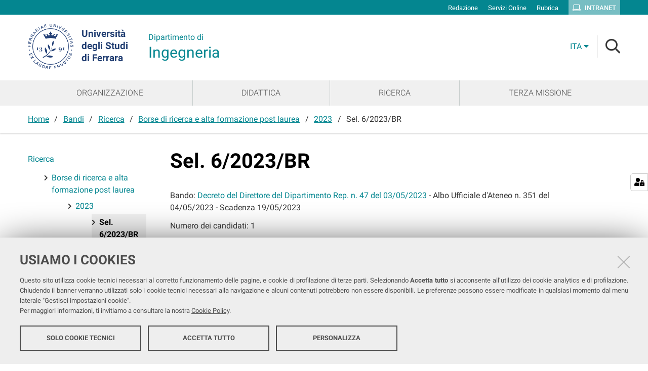

--- FILE ---
content_type: text/html;charset=utf-8
request_url: https://ing.unife.it/it/bandi/ricerca/borse-di-ricerca-e-alta-formazione-post-laurea/2023/sel-6-2023-br
body_size: 6038
content:
<!DOCTYPE html>
<html xmlns="http://www.w3.org/1999/xhtml" lang="it" xml:lang="it">
  <head><meta http-equiv="Content-Type" content="text/html; charset=UTF-8" /><link rel="stylesheet" href="https://ing.unife.it/++resource++redturtle.chefcookie/styles.css?v=2.0.0" /><link rel="stylesheet" href="https://ing.unife.it/++plone++production/++unique++2025-05-16T13:15:35.636110/default.css" data-bundle="production" /><link rel="stylesheet" href="https://ing.unife.it/++plone++collective.venue/++unique++2019-11-25%2013%3A33%3A07.154631/collective-venue-bundle-compiled.css" data-bundle="collective-venue-bundle" /><link rel="stylesheet" href="https://ing.unife.it/++plone++patternslib/++unique++2019-10-30%2014%3A22%3A46.391262/bundle-leaflet-compiled.css" data-bundle="bundle-leaflet" /><link rel="stylesheet" href="https://ing.unife.it/++plone++collective.expandcollapse.tile/++unique++2021-04-06%2017%3A34%3A35.723323/dist/styles.css" data-bundle="expand-collapse-tile-bundle" /><link rel="stylesheet" href="https://ing.unife.it/++plone++redturtle-patterns-slider/++unique++2021-04-06%2017%3A34%3A37.147348/build/redturtle-patterns-slider-bundle-compiled.min.css" data-bundle="redturtle-patterns-slider-bundle" /><link rel="stylesheet" href="https://ing.unife.it/++resource++redturtle.tiles.management/tiles-management-compiled.css?version=2020-05-21%2017%3A17%3A57.363611" data-bundle="redturtle-tiles-management" /><link rel="canonical" href="https://ing.unife.it/it/bandi/ricerca/borse-di-ricerca-e-alta-formazione-post-laurea/2023/sel-6-2023-br" /><link rel="shortcut icon" type="image/x-icon" href="https://ing.unife.it/favicon.ico" /><link rel="search" href="https://ing.unife.it/@@search" title="Cerca nel sito" /><script type="text/javascript" src="https://ing.unife.it/++resource++redturtle.chefcookie/chefcookie/chefcookie.min.js?v=2.0.0"></script><script type="text/javascript" src="https://ing.unife.it/++resource++redturtle.chefcookie/redturtle_chefcookie.js?v=2.0.0"></script><script type="text/javascript" src="https://ing.unife.it/cookie_config.js?v=2.0.0_dd_"></script><script>PORTAL_URL = 'https://ing.unife.it';</script><script type="text/javascript" src="https://ing.unife.it/++plone++production/++unique++2025-05-16T13:15:35.636110/default.js" data-bundle="production"></script><script type="text/javascript" src="https://ing.unife.it/++plone++collective.venue/++unique++2019-11-25%2013%3A33%3A07.154631/collective-venue-bundle-compiled.js" data-bundle="collective-venue-bundle"></script><script type="text/javascript" src="https://ing.unife.it/++plone++patternslib/++unique++2019-10-30%2014%3A22%3A46.391262/bundle-leaflet-compiled.min.js" data-bundle="bundle-leaflet"></script><script type="text/javascript" src="https://ing.unife.it/++plone++collective.expandcollapse.tile/++unique++2021-04-06%2017%3A34%3A35.723323/dist/expand_collapse_compiled.min.js" data-bundle="expand-collapse-tile-bundle"></script><script type="text/javascript" src="https://ing.unife.it/++plone++patternslib/++unique++2019-10-30%2014%3A22%3A46.399262/patterns-compiled.min.js" data-bundle="patterns"></script><script type="text/javascript" src="https://ing.unife.it/++plone++redturtle-patterns-slider/++unique++2021-04-06%2017%3A34%3A37.147348/build/redturtle-patterns-slider-bundle-compiled.js" data-bundle="redturtle-patterns-slider-bundle"></script><script type="text/javascript" src="https://ing.unife.it/++resource++redturtle.tiles.management/tiles-management-compiled.js?version=2020-05-21%2017%3A17%3A57.363611" data-bundle="redturtle-tiles-management"></script><script type="text/javascript" src="https://ing.unife.it/++plone++unife.resources.static/++unique++2025-10-06%2013%3A17%3A44.489762/react-with-dom.production.min.js" data-bundle="react-with-dom"></script><script type="text/javascript" src="https://ing.unife.it//++plone++unife.resources/prod/main.js" data-bundle="diazo"></script>
    <title>Sel. 6/2023/BR — Ingegneria</title>

    <link href="/++theme++unife-dipartimenti/++plone++unife.resources.static/css/fonts.css" rel="stylesheet" />

  <link rel="stylesheet" href="https://ing.unife.it/++plone++unife.cdsresources/prod/ingegneria.css?v=1.1.24" /><meta name="twitter:card" content="summary" /><meta property="og:site_name" content="Dipartimento di Ingegneria" /><meta property="og:title" content="Sel. 6/2023/BR" /><meta property="og:type" content="website" /><meta property="og:description" content="" /><meta property="og:url" content="https://ing.unife.it/it/bandi/ricerca/borse-di-ricerca-e-alta-formazione-post-laurea/2023/sel-6-2023-br" /><meta property="og:image" content="https://ing.unife.it/logo.png" /><meta property="og:image:type" content="image/png" /><meta name="DC.date.created" content="2024-06-11T14:27:53+01:00" /><meta name="DC.date.modified" content="2024-07-12T11:14:29+01:00" /><meta name="DC.type" content="Pagina" /><meta name="DC.format" content="text/html" /><meta name="DC.language" content="it" /><meta name="DC.date.valid_range" content="2024/07/12 - " /><meta name="viewport" content="width=device-width, initial-scale=1.0" /><meta name="generator" content="Plone - http://plone.com" /></head>
  <body id="visual-portal-wrapper" class="frontend icons-on portaltype-document section-bandi site-it subsection-ricerca subsection-ricerca-borse-di-ricerca-e-alta-formazione-post-laurea subsection-ricerca-borse-di-ricerca-e-alta-formazione-post-laurea-2023 template-tiles_view thumbs-on userrole-anonymous viewpermission-view dipartimento-ingegneria" dir="ltr" data-base-url="https://ing.unife.it/it/bandi/ricerca/borse-di-ricerca-e-alta-formazione-post-laurea/2023/sel-6-2023-br" data-view-url="https://ing.unife.it/it/bandi/ricerca/borse-di-ricerca-e-alta-formazione-post-laurea/2023/sel-6-2023-br" data-portal-url="https://ing.unife.it" data-i18ncatalogurl="https://ing.unife.it/plonejsi18n" data-pat-pickadate="{&quot;date&quot;: {&quot;selectYears&quot;: 200}, &quot;time&quot;: {&quot;interval&quot;: 5 } }" data-pat-plone-modal="{&quot;actionOptions&quot;: {&quot;displayInModal&quot;: false}}">

    

    <div id="mobile-menu" class="globalnavWrapper">
      <div class="menu-header"><a href="javascript:void(0)" class="closebtn"><span class="far fa-times"></span></a></div>
    </div>

    <header id="portal-top">
      <div id="unife-top-links">
  <div class="container">
    <ul>
      
        <li id="top_links-accedi">
          <a href="https://ing.unife.it/login" title="Redazione">
            <span>Redazione</span>
          </a>
        </li>
      
        <li id="top_links-servizi-online">
          <a href="https://www.unife.it/it/online" title="Servizi Online">
            <span>Servizi Online</span>
          </a>
        </li>
      
        <li id="top_links-rubrica">
          <a href="https://servizi.unife.it/rubrica" title="Rubrica">
            <span>Rubrica</span>
          </a>
        </li>
      
        <li id="top_links-intranet">
          <a href="https://intra.unife.it" title="Intranet">
            <span>Intranet</span>
          </a>
        </li>
      
    </ul>
  </div>
</div>

<div id="portal-header"><a id="portal-logo" href="http://www.unife.it/it">
    <img src="https://ing.unife.it/it/++plone++unife.plonetheme/logo.png" alt="" />
    <div>
      <span>Università<br />degli Studi <br />di Ferrara</span>
     </div>
</a><div id="unife-header-menu">

    <div class="dipartimento-title">
      <a href="https://ing.unife.it/it">
        <div class="subsite-course-type">Dipartimento di</div>
        Ingegneria
      </a>
    </div>
</div><div class="search-language-wrapper"><div id="portal-languageselector" class="dropdown">
  <button id="language-selector-button" type="button" data-toggle="dropdown" aria-haspopup="true" aria-expanded="false">
    <span>ita</span>
    <i class="fas fa-caret-down"></i>
  </button>
  <ul class="dropdown-menu dropdown-menu-right" aria-labelledby="language-selector-button">
    
    <li class="currentLanguage language-it" selected="selected">
        <a href="https://ing.unife.it/@@multilingual-selector/1610e5c0838a4e8e8a6da2bb926694ad/it?set_language=it" title="Italiano"><span>ita</span></a>
    </li>
    
    <li class="language-en">
        <a href="https://ing.unife.it/@@multilingual-selector/1610e5c0838a4e8e8a6da2bb926694ad/en?set_language=en" title="English"><span>eng</span></a>
    </li>
    
  </ul>
</div><div id="portal-searchbox">




          <div class="searchSection" id="search-bar">
            <div class="search-content">
              <button class="close" title="Close"><i class="far fa-times"></i></button>
              <div class="container">
                <form id="searchGadget_form" action="https://ing.unife.it/it/@@search" role="search" data-pat-livesearch="ajaxUrl:https://ing.unife.it/it/@@ajax-search" class="pat-livesearch">
                  <label class="hiddenStructure" for="searchGadget">Cerca nel sito</label>
                  <input name="SearchableText" type="text" size="18" id="searchGadget" title="Cerca nel sito" placeholder="Cerca nel sito" class="searchField" />

                  <button type="submit" class="searchButton" title="Cerca"><i class="far fa-search"></i></button>
                    

                      
                </form>
              </div>
            </div>
          </div>

          <button class="searchButton" title="Cerca" id="activate-search"><i class="far fa-search"></i></button>

      

</div><div class="plone-navbar-header"><button type="button" class="plone-navbar-toggle" aria-controls="portal-mainnavigation" aria-expanded="false"><span class="sr-only">Toggle navigation</span><i class="fas fa-bars"></i></button></div></div></div>

    </header>

    <div id="portal-mainnavigation">
      <div class="container">
  <nav aria-label="Sezioni" class="globalnavWrapper">
    <ul role="menubar" id="portal-globalnav">
      
        <li id="portaltab-0" class="plain">
          <a href="https://ing.unife.it/it/organizzazione" data-tabid="0" class="menuTabLink clickandgo"><span>Organizzazione</span></a>
        </li>
      
        <li id="portaltab-1" class="plain">
          <a href="https://ing.unife.it/it/didattica" data-tabid="1" class="menuTabLink clickandgo"><span>Didattica</span></a>
        </li>
      
        <li id="portaltab-2" class="plain">
          <a href="https://ing.unife.it/it/ricerca" data-tabid="2" class="menuTabLink clickandgo"><span>Ricerca</span></a>
        </li>
      
        <li id="portaltab-3" class="plain">
          <a href="https://ing.unife.it/it/terza-missione" data-tabid="3" class="menuTabLink clickandgo"><span>Terza Missione</span></a>
        </li>
      
    </ul>
  </nav>

</div>
    </div>

    <aside id="global_statusmessage">
      

      <div>
      </div>
    </aside>

    <div id="viewlet-above-content">

<nav id="portal-breadcrumbs" class="plone-breadcrumb">
  <div class="container">
    <span id="breadcrumbs-you-are-here" class="hiddenStructure">Tu sei qui:</span>
    <ol aria-labelledby="breadcrumbs-you-are-here">
      <li id="breadcrumbs-home">
        <a href="https://ing.unife.it/it">Home</a>
      </li>
      <li id="breadcrumbs-1">
        
          <a href="https://ing.unife.it/it/bandi">Bandi</a>
          
        
      </li>
      <li id="breadcrumbs-2">
        
          <a href="https://ing.unife.it/it/bandi/ricerca">Ricerca</a>
          
        
      </li>
      <li id="breadcrumbs-3">
        
          <a href="https://ing.unife.it/it/bandi/ricerca/borse-di-ricerca-e-alta-formazione-post-laurea">Borse di ricerca e alta formazione post laurea</a>
          
        
      </li>
      <li id="breadcrumbs-4">
        
          <a href="https://ing.unife.it/it/bandi/ricerca/borse-di-ricerca-e-alta-formazione-post-laurea/2023">2023</a>
          
        
      </li>
      <li id="breadcrumbs-5">
        
          
          <span id="breadcrumbs-current">Sel. 6/2023/BR</span>
        
      </li>
    </ol>
  </div>
</nav>
</div>

    <div id="column-wrapper" class="with-column-one "><article id="portal-column-content">

      

      <div>


        

        <article id="content">

          

          <header>
            <div id="viewlet-above-content-title"><span id="social-tags-body" style="display: none" itemscope="" itemtype="http://schema.org/WebPage">
  <span itemprop="name">Sel. 6/2023/BR</span>
  <span itemprop="description"></span>
  <span itemprop="url">https://ing.unife.it/it/bandi/ricerca/borse-di-ricerca-e-alta-formazione-post-laurea/2023/sel-6-2023-br</span>
  <span itemprop="image">https://ing.unife.it/logo.png</span>
</span>

</div>
            
              <h1 class="documentFirstHeading">Sel. 6/2023/BR</h1>

            
            <div id="viewlet-below-content-title">


</div>

            
              

            
          </header>

          <div id="viewlet-above-content-body">
</div>
          <div id="content-core">
            
      
        <div id="parent-fieldname-text" class="content-text "><p>Bando: <a href="https://drive.google.com/file/d/16gC05aWatA9XFhatdhWWBo7BU2Ck8gwy/view?usp=drive_link" rel="noopener" target="_blank">Decreto del Direttore del Dipartimento Rep. n. 47 del 03/05/2023</a> - Albo Ufficiale d'Ateneo n. 351 del 04/05/2023 - Scadenza 19/05/2023</p>
<p>Numero dei candidati: 1</p>
<p>Criteri di valutazione titoli: <a href="https://drive.google.com/file/d/16hZbmjoe4Amng-2PkJJ2CrCvYuenzT6g/view?usp=drive_link" rel="noopener" target="_blank">Allegato 1 verbale</a></p>
<p><br />Approvazione atti: Decreto del Direttore del Dipartimento Rep. n. 70 del 24/05/2023</p>
<p>Graduatoria*:</p>
<p>.1 Gianni Bosi Punti 68/70 - Vincitore - Inizio attività 01/06/2023</p></div>
        
    
        
            <div class="tiles-management">
  <div class="tilesWrapper">
    
    <div class="tilesList">
      
        <div class="tileWrapper " data-tileid="" data-tiletype="" data-tilehidden="" data-token="">
          
          
    <div class="tile tile-advanced-static icon alert border-top">
        <div class="tile-container">
        <!-- HEADER -->
        <h2 class="tileTitle">
            
            
                <span class="ast_title">Note</span>
            
        </h2>
        <!-- BODY -->
        <div class="tile-text tileBody"><p>* Ai sensi delle Linee guida per il conferimento di borse per attività di ricerca e alta formazione post-laurea Rep. n. 128/2018 Prot. n. 20943 – 05/02/2018:</p>
<ul>
<li>qualora il vincitore rinunci espressamente alla borsa si procede allo scorrimento della graduatoria (Art. 14)</li>
<li>in caso di rinuncia da parte del borsista sarà possibile conferire un’ulteriore borsa di ricerca al successivo idoneo in graduatoria per un periodo minimo di 3 mesi (Art. 17 c. d)</li>
</ul></div>
        <!-- FOOTER -->
        
        </div>
    </div>

        </div>
      
    </div>
  </div>

</div>
        
        
    

      
    
          </div>
          <div id="viewlet-below-content-body">



    <div class="visualClear"><!-- --></div>

    <div class="documentActions">
        

        

    </div>

</div>
          
        </article>

        

<!--                 <metal:sub define-slot="sub" tal:content="nothing">
                   This slot is here for backwards compatibility only.
                   Don't use it in your custom templates.
                </metal:sub> -->
      </div>

      
      <footer>
        <div id="viewlet-below-content">


</div>
      </footer>
    </article><aside id="portal-column-one">
      
        
<div class="portletWrapper" id="portletwrapper-706c6f6e652e6c656674636f6c756d6e0a636f6e746578740a2f696e670a6e617669676174696f6e" data-portlethash="706c6f6e652e6c656674636f6c756d6e0a636f6e746578740a2f696e670a6e617669676174696f6e">
<aside class="portlet portletNavigationTree" role="navigation">

    <header class="portletHeader hiddenStructure">
        <a href="https://ing.unife.it/it/sitemap" class="tile">Navigazione</a>
    </header>

    <nav class="portletContent lastItem">
        <ul class="navTree navTreeLevel0">
            
            



<li class="navTreeItem visualNoMarker navTreeItemInPath navTreeFolderish section-ricerca">

    
        <a href="https://ing.unife.it/it/bandi/ricerca" title="" class="state-published navTreeItemInPath navTreeFolderish contenttype-folder">

             

            
            
            <span>Ricerca</span>
        </a>
        
            <ul class="navTree navTreeLevel1">
                



<li class="navTreeItem visualNoMarker navTreeItemInPath navTreeFolderish section-borse-di-ricerca-e-alta-formazione-post-laurea">

    
        <a href="https://ing.unife.it/it/bandi/ricerca/borse-di-ricerca-e-alta-formazione-post-laurea" title="" class="state-published navTreeItemInPath navTreeFolderish contenttype-folder">

             

            
            
              <i class="fas fa-chevron-right"></i>
            
            <span>Borse di ricerca e alta formazione post laurea</span>
        </a>
        
            <ul class="navTree navTreeLevel2">
                



<li class="navTreeItem visualNoMarker navTreeItemInPath navTreeFolderish section-2023">

    
        <a href="https://ing.unife.it/it/bandi/ricerca/borse-di-ricerca-e-alta-formazione-post-laurea/2023" title="" class="state-published navTreeItemInPath navTreeFolderish contenttype-folder">

             

            
            
              <i class="fas fa-chevron-right"></i>
            
            <span>2023</span>
        </a>
        
            <ul class="navTree navTreeLevel3">
                



<li class="navTreeItem visualNoMarker navTreeCurrentNode section-sel-6-2023-br">

    
        <a href="https://ing.unife.it/it/bandi/ricerca/borse-di-ricerca-e-alta-formazione-post-laurea/2023/sel-6-2023-br" title="" class="state-published navTreeCurrentItem navTreeCurrentNode contenttype-document">

             

            
            
              <i class="fas fa-chevron-right"></i>
            
            <span>Sel. 6/2023/BR</span>
        </a>
        

    
</li>




            </ul>
        

    
</li>




            </ul>
        

    
</li>

<li class="navTreeItem visualNoMarker navTreeFolderish section-collaborazioni">

    
        <a href="https://ing.unife.it/it/bandi/ricerca/collaborazioni" title="" class="state-published navTreeFolderish contenttype-folder">

             

            
            
              <i class="fas fa-chevron-right"></i>
            
            <span>Collaborazioni</span>
        </a>
        

    
</li>

<li class="navTreeItem visualNoMarker section-selezioni-riservate-al-pta">

    
        <a href="https://ing.unife.it/it/bandi/ricerca/selezioni-riservate-al-pta" title="" class="state-published contenttype-document">

             

            
            
              <i class="fas fa-chevron-right"></i>
            
            <span>Selezioni riservate al PTA</span>
        </a>
        

    
</li>




            </ul>
        

    
</li>

<li class="navTreeItem visualNoMarker navTreeFolderish section-didattica">

    
        <a href="https://ing.unife.it/it/bandi/didattica" title="" class="state-published navTreeFolderish contenttype-folder">

             

            
            
            <span>Didattica</span>
        </a>
        

    
</li>




        </ul>
    </nav>
</aside>


</div>


      
    </aside></div>



    

    
    
      <div class="tiles-wide">
        
    
        

            <div class="tiles-management">
  

</div>
        
        
    

      </div>
    
    <footer id="portal-footer-wrapper">
      <div class="portal-footer">
    
<div class="portletWrapper" id="portletwrapper-706c6f6e652e666f6f746572706f72746c6574730a636f6e746578740a2f696e672f69740a636f6c6f6e6e612d31" data-portlethash="706c6f6e652e666f6f746572706f72746c6574730a636f6e746578740a2f696e672f69740a636f6c6f6e6e612d31"><div class="portlet rerPortletAdvancedStatic title-small"><h1>Dipartimento di Ingegneria</h1>
<p><a href="https://www.facebook.com/INGUNIFE/" rel="noopener" target="_blank"><img alt="Facebook logo" class="image-inline" src="https://ing.unife.it/it/immagini-home/facebook.png/@@images/6c588ed0-c4d7-4c56-a55f-2217261bed01.png" title="Facebook logo" /></a><a href="https://www.instagram.com/ingunife/" rel="noopener" target="_blank"><img alt="Instagram logo" class="image-inline" src="https://ing.unife.it/it/immagini-home/instagram.png/@@images/2fc52137-7c50-42e6-aa4d-8bea62a22ed8.png" title="Instagram logo" /></a><a href="https://x.com/INGUNIFE" rel="noopener" target="_blank"><img alt="X logo" class="image-inline" src="https://ing.unife.it/it/immagini-home/x.png/@@images/6cca66ce-aae2-4e9a-9f3f-f7158a1229d7.png" title="X logo" /></a><a href="https://www.linkedin.com/company/dipartimento-di-ingegneria-di-ferrara/" rel="noopener" target="_blank"><img alt="LinkedIn logo" class="image-inline" src="https://ing.unife.it/it/immagini-home/linkedin.png/@@images/c860c1d9-3076-4f40-b5b0-95bd7098f706.png" title="LinkedIn logo" /></a><a href="https://www.youtube.com/channel/UCiGWRdZnz_R0BBx2cHlOpWA" rel="noopener" target="_blank"><img alt="YouTube logo" class="image-inline" src="https://ing.unife.it/it/immagini-home/youtube.png/@@images/7fa856fb-7599-479a-ac08-eb7c485dba41.png" title="YouTube logo" /></a></p></div>


</div>

<div class="portletWrapper" id="portletwrapper-706c6f6e652e666f6f746572706f72746c6574730a636f6e746578740a2f696e672f69740a636f6c6f6e6e612d32" data-portlethash="706c6f6e652e666f6f746572706f72746c6574730a636f6e746578740a2f696e672f69740a636f6c6f6e6e612d32"><div class="portlet rerPortletAdvancedStatic footer-in-evidence"><p><strong>Sede Dipartimento</strong></p>
<p><a href="https://maps.app.goo.gl/pyqrf3okg5KuPSER9">Via Giuseppe Saragat 1,<br />44122 Ferrara</a></p></div>


</div>

<div class="portletWrapper" id="portletwrapper-706c6f6e652e666f6f746572706f72746c6574730a636f6e746578740a2f696e672f69740a636f6c6f6e6e612d33" data-portlethash="706c6f6e652e666f6f746572706f72746c6574730a636f6e746578740a2f696e672f69740a636f6c6f6e6e612d33"><div class="portlet rerPortletAdvancedStatic"><p><strong>Direttore</strong></p>
<p><a href="https://servizi.unife.it/rubrica/utenti/cesare-stefanelli">Prof. Cesare Stefanelli</a></p></div>


</div>

<div class="portletWrapper" id="portletwrapper-706c6f6e652e666f6f746572706f72746c6574730a636f6e746578740a2f696e672f69740a636f6c6f6e6e612d34" data-portlethash="706c6f6e652e666f6f746572706f72746c6574730a636f6e746578740a2f696e672f69740a636f6c6f6e6e612d34"><div class="portlet rerPortletAdvancedStatic"><p><strong>Link utili</strong></p>
<ul>
<li><a href="https://www.unife.it/it/studiare/supporto/disabilita/chi-siamo/servizio-disabilita-e-dsa" rel="noopener">Servizi DSA</a></li>
<li><a href="https://www.unife.it/it/aq/qualita-nella-ricerca/vqr-valutazione-qualita-della-ricerca-e-della-terza-missione" rel="noopener">VQR</a></li>
<li><a href="https://sisvaldidat.it/" rel="noopener">SISValDidat</a></li>
<li><a href="https://ing.unife.it/it/identita-visiva">Identità visiva</a></li>
</ul></div>


</div>

<div class="portletWrapper" id="portletwrapper-706c6f6e652e666f6f746572706f72746c6574730a636f6e746578740a2f696e672f69740a636f6c6f6e6e612d35" data-portlethash="706c6f6e652e666f6f746572706f72746c6574730a636f6e746578740a2f696e672f69740a636f6c6f6e6e612d35"><div class="portlet rerPortletAdvancedStatic"><p><strong>Trasparenza</strong></p>
<p><a href="https://www2.unife.it/at">Amministrazione Trasparente</a></p>
<p><a href="https://ing.unife.it/it/bandi">Bandi</a></p>
<p><a href="https://form.agid.gov.it/view/1cef37e0-9f68-11f0-9ad7-d5c1f4a9a593">Dichiarazione di accessibilità</a></p></div>


</div>


</div>

<div id="unife-footer">
  <div class="container">
    <div class="unife-footer-columns">
      <div id="unife-footer-logo">
        <a id="footer-logo" title="Università degli Studi di Ferrara" href="https://ing.unife.it/it">
            <img src="https://ing.unife.it/it/++plone++unife.plonetheme/logo_footer.png" tal:attributes="src string:https://ing.unife.it/it/++plone++unife.plonetheme/logo_footer.png" />

            <span>Università<br />degli Studi<br />di Ferrara</span>
            
        </a>
      </div>
      <div id="unife-footer-info">
        <h4>Università degli studi di Ferrara</h4>
        
        <p>Rettrice: Prof.ssa Laura Ramaciotti</p>
        
        <p>via Ludovico Ariosto, 35 - 44121 Ferrara</p>
        <p>C.F. 80007370382 - P.IVA 00434690384</p>
      </div>
      <div id="unife-footer-contacts">
        <h4><a href="http://www.unife.it/it/contatti">Contatti</a></h4>
        
        <p>Tel. +39 0532 293111</p>
        <p>Fax. +39 0532 293031</p>
        <p><a href="http://www.unife.it/it/pec">PEC</a></p>
      </div>
      <div id="unife-footer-links">
        <h4>Links</h4>
        <ul>
          <li><a href="http://www.unife.it/it/accessibility-info">Accessibilità</a></li>
          <li><a href="http://www.unife.it/it/privacy">Protezione dati personali</a></li>
          <li><a href="http://www.unife.it/it/informativa-cookie">Cookies</a></li>
        </ul>
        
      </div>
    </div>
    <hr />
    <div id="unife-footer-credits">
      <span>Copyright @ 2026, Università di Ferrara</span>
    </div>
  </div>
</div>


    </footer><a href="javascript:" aria-hidden="true" id="return-to-top" title="Return to top" style="display: none"><i class="fas fa-chevron-up"></i></a>

  </body>
</html>